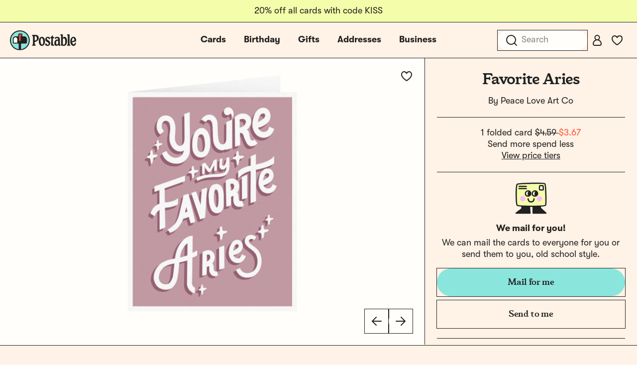

--- FILE ---
content_type: text/css
request_url: https://d2ct96dh4lkill.cloudfront.net/build/assets/app-CEEt01EW.css?v=1770084750
body_size: 3652
content:
@font-face{font-display:fallback;font-family:tt-postable-regular;src:url(/build/assets/TT_Postable_Regular-DR5vz_JN.woff2) format("woff2"),url(/build/assets/TT_Postable_Regular-BU6hTjK9.woff) format("woff");font-weight:400;font-style:normal;-webkit-font-smoothing:antialiased}@font-face{font-display:fallback;font-family:tt-postable-bold;src:url(/build/assets/TT_Postable_Bold-pMySGqii.woff2) format("woff2"),url(/build/assets/TT_Postable_Bold-BdR20oi1.woff) format("woff");font-weight:400;font-style:normal}@font-face{font-display:fallback;font-family:birthstone-regular;src:url(/build/assets/Birthstone-Regular-D_y3kinA.woff2) format("woff2"),url(/build/assets/Birthstone-Regular-CdKO0X1S.woff) format("woff");font-weight:400;font-style:normal;-webkit-font-smoothing:antialiased}@font-face{font-display:fallback;font-family:cutive-regular;src:url(/build/assets/Cutive-Regular-z4kGmR-W.woff2) format("woff2"),url(/build/assets/Cutive-Regular-Cd47_osx.woff) format("woff");font-weight:400;font-style:normal;-webkit-font-smoothing:antialiased}@font-face{font-display:fallback;font-family:gooper7-bold;src:url(/build/assets/Gooper7-Bold-DOOHxHvM.woff2) format("woff2"),url(/build/assets/Gooper7-Bold-BV7cSDD1.woff) format("woff");font-weight:400;font-style:normal;-webkit-font-smoothing:antialiased}@font-face{font-display:fallback;font-family:marcellus-regular;src:url(/build/assets/Marcellus-Regular-BJMY2Lm9.woff2) format("woff2"),url(/build/assets/Marcellus-Regular-CE3sCoZC.woff) format("woff");font-weight:400;font-style:normal;-webkit-font-smoothing:antialiased}@font-face{font-display:fallback;font-family:nunito-black;src:url(/build/assets/Nunito-Black-Cc7vFe77.woff2) format("woff2"),url(/build/assets/Nunito-Black-Ily9Y4V9.woff) format("woff");font-weight:400;font-style:normal;-webkit-font-smoothing:antialiased}@font-face{font-display:fallback;font-family:playfairdisplay-semibold;src:url(/build/assets/PlayfairDisplay-SemiBold-QeOqitge.woff2) format("woff2"),url(/build/assets/PlayfairDisplay-SemiBold--9K12NDK.woff) format("woff");font-weight:400;font-style:normal;-webkit-font-smoothing:antialiased}@font-face{font-display:fallback;font-family:rubik-black;src:url(/build/assets/Rubik-Black-BaBsel-j.woff2) format("woff2"),url(/build/assets/Rubik-Black-BsF3NFHW.woff) format("woff");font-weight:400;font-style:normal;-webkit-font-smoothing:antialiased}@font-face{font-display:fallback;font-family:brandongrotesque-regular;src:url(/build/assets/brandongrotesque-regular-Dwjpm7hz.woff2) format("woff2"),url(/build/assets/brandongrotesque-regular-BLXw8ilx.woff) format("woff");font-weight:400;font-style:normal;-webkit-font-smoothing:antialiased}@font-face{font-display:fallback;font-family:brandongrotesque-bold;src:url(/build/assets/brandongrotesque-bold-B9r_0aG8.woff2) format("woff2"),url(/build/assets/brandongrotesque-bold-C95Kvocc.woff) format("woff");font-weight:400;font-style:normal}@font-face{font-display:fallback;font-family:helveticarounded-std;src:url(/build/assets/HelveticaRoundedLTStd-BdCn--3KExIDn.eot?v=3);src:url(/build/assets/HelveticaRoundedLTStd-BdCn--3KExIDn.eot?v=3#iefix) format("embedded-opentype"),url(/build/assets/HelveticaRoundedLTStd-BdCn-yvC1OY-1.woff2?v=3) format("woff2"),url(/build/assets/HelveticaRoundedLTStd-BdCn-Dim_OHB5.woff?v=3) format("woff"),url(/build/assets/HelveticaRoundedLTStd-BdCn-DFY7dzh8.svg?v=3#HelveticaRoundedLTStd-BdCn) format("svg");font-weight:400;font-style:normal}@font-face{font-display:fallback;font-family:ankecalligraphic;src:url(/build/assets/ankecall-webfont-DjkZX-24.eot);src:url(/build/assets/ankecall-webfont-DjkZX-24.eot?#iefix) format("embedded-opentype"),url(/build/assets/ankecall-webfont-BfAwXAZA.woff) format("woff"),url(/build/assets/ankecall-webfont-wB-uiDi6.ttf) format("truetype"),url(/build/assets/ankecall-webfont-BPhv2wnl.svg?#anke_calligraphic_fgregular) format("svg");font-weight:400;font-style:normal}@font-face{font-display:fallback;font-family:oldnewspapertype;src:url(/build/assets/oldnewspapertypes-webfont-DltPe679.eot);src:url(/build/assets/oldnewspapertypes-webfont-DltPe679.eot?#iefix) format("embedded-opentype"),url(/build/assets/oldnewspapertypes-webfont-CKa6ii33.woff) format("woff"),url(/build/assets/oldnewspapertypes-webfont-oS6o5Kax.ttf) format("truetype"),url(/build/assets/oldnewspapertypes-webfont-UhlEAXzS.svg?#oldnewspapertypesregular) format("svg");font-weight:400;font-style:normal}@font-face{font-display:fallback;font-family:kidtypecrayon;src:url(/build/assets/kitypec_-webfont-BMK63qqz.eot);src:url(/build/assets/kitypec_-webfont-BMK63qqz.eot?#iefix) format("embedded-opentype"),url(/build/assets/kitypec_-webfont-DZwwOQrQ.woff) format("woff"),url(/build/assets/kitypec_-webfont-DKWDsppH.ttf) format("truetype"),url(/build/assets/kitypec_-webfont-B8w3SDQ9.svg?#kidtype-crayonacrayona) format("svg");font-weight:400;font-style:normal}@font-face{font-display:fallback;font-family:josefin;src:url(/build/assets/josefinslab-semibold-webfont-C6l4mFYZ.eot);src:url(/build/assets/josefinslab-semibold-webfont-C6l4mFYZ.eot?#iefix) format("embedded-opentype"),url(/build/assets/josefinslab-semibold-webfont-CttsRqoy.woff2) format("woff2"),url(/build/assets/josefinslab-semibold-webfont-KANevYUp.woff) format("woff"),url(/build/assets/josefinslab-semibold-webfont-DQhZKwKi.ttf) format("truetype"),url(/build/assets/josefinslab-semibold-webfont-BqjPBSqY.svg?#josefin_slabsemibold) format("svg");font-weight:400;font-style:normal}@font-face{font-display:fallback;font-family:baskerville;src:url(/build/assets/librebaskerville-regular-webfont-X7Z7BnX4.eot);src:url(/build/assets/librebaskerville-regular-webfont-X7Z7BnX4.eot?#iefix) format("embedded-opentype"),url(/build/assets/librebaskerville-regular-webfont-kr-FRcLY.woff2) format("woff2"),url(/build/assets/librebaskerville-regular-webfont-Cz5Pi47W.woff) format("woff"),url(/build/assets/librebaskerville-regular-webfont-uszTFDeT.ttf) format("truetype"),url(/build/assets/librebaskerville-regular-webfont-jkPl7J1V.svg?#libre_baskervilleregular) format("svg");font-weight:400;font-style:normal}@font-face{font-display:fallback;font-family:poiretone;src:url(/build/assets/poiretone-regular-webfont-DmJThvjm.eot);src:url(/build/assets/poiretone-regular-webfont-DmJThvjm.eot?#iefix) format("embedded-opentype"),url(/build/assets/poiretone-regular-webfont-HI8QDXdD.woff2) format("woff2"),url(/build/assets/poiretone-regular-webfont-BcdarEZF.woff) format("woff"),url(/build/assets/poiretone-regular-webfont-DRuhLc38.ttf) format("truetype"),url(/build/assets/poiretone-regular-webfont-CBJOUeRG.svg?#poiret_oneregular) format("svg");font-weight:400;font-style:normal}@font-face{font-display:fallback;font-family:berlinerins;src:url(/build/assets/berlinerins-webfont-_45IAz-p.eot);src:url(/build/assets/berlinerins-webfont-_45IAz-p.eot?#iefix) format("embedded-opentype"),url(/build/assets/berlinerins-webfont-DzjLZ3dv.woff2) format("woff2"),url(/build/assets/berlinerins-webfont-p0SAWs73.woff) format("woff"),url(/build/assets/berlinerins-webfont-BDPeCd1o.ttf) format("truetype");font-weight:400;font-style:normal}@font-face{font-display:fallback;font-family:tenez;src:url(/build/assets/tenez-webfont-CI8lHNWX.eot);src:url(/build/assets/tenez-webfont-CI8lHNWX.eot?#iefix) format("embedded-opentype"),url(/build/assets/tenez-webfont-BNtHT-Q1.woff2) format("woff2"),url(/build/assets/tenez-webfont-CacK6xXA.woff) format("woff"),url(/build/assets/tenez-webfont-D21XR3kA.ttf) format("truetype");font-weight:400;font-style:normal}@font-face{font-display:fallback;font-family:sourcecode;src:url(/build/assets/biotif-webfont-CPx0TN0G.eot);src:url(/build/assets/biotif-webfont-CPx0TN0G.eot?#iefix) format("embedded-opentype"),url(/build/assets/biotif-webfont-4wYFhJXt.woff2) format("woff2"),url(/build/assets/biotif-webfont-C__d-ENh.woff) format("woff"),url(/build/assets/biotif-webfont-BxkFn4wo.ttf) format("truetype");font-weight:400;font-style:normal}@font-face{font-display:fallback;font-family:babyboston;src:url(/build/assets/babyboston-webfont-2cUKYcox.eot);src:url(/build/assets/babyboston-webfont-2cUKYcox.eot?#iefix) format("embedded-opentype"),url(/build/assets/babyboston-webfont-Cgf3IMLk.woff) format("woff"),url(/build/assets/babyboston-webfont-Baf7Kl3R.ttf) format("truetype"),url(/build/assets/babyboston-webfont-DtFcdvvp.svg?#baby_bostonregular) format("svg");font-weight:400;font-style:normal}@font-face{font-display:fallback;font-family:myunderwood;src:url(/build/assets/trixiepro-webfont-2qxsLlMe.eot);src:url(/build/assets/trixiepro-webfont-2qxsLlMe.eot?#iefix) format("embedded-opentype"),url(/build/assets/trixiepro-webfont-G4QwgJ4V.woff) format("woff"),url(/build/assets/trixiepro-webfont-Bu9rv6LZ.ttf) format("truetype"),url(/build/assets/trixiepro-webfont-Bp4_y9Ma.svg?#my_underwoodregular) format("svg");font-weight:400;font-style:normal}@font-face{font-display:fallback;font-family:urara;src:url(/build/assets/vLpUrara-D-ZqIf8x.woff) format("woff");font-weight:400;font-style:normal;font-feature-settings:"liga" 1;font-variant-ligatures:common-ligatures}@font-face{font-display:fallback;font-family:wilson;src:url(/build/assets/vLpWilson-Bn-hDXJI.woff) format("woff");font-weight:400;font-style:normal;font-feature-settings:"liga" 1;font-variant-ligatures:common-ligatures}@font-face{font-display:fallback;font-family:aldo;src:url(/build/assets/vLpAldo-BQbschmu.woff) format("woff");font-weight:400;font-style:normal;font-feature-settings:"liga" 1;font-variant-ligatures:common-ligatures}@font-face{font-display:fallback;font-family:lisa;src:url(/build/assets/vLpLisa-DlPLMvcm.woff) format("woff");font-weight:400;font-style:normal;font-feature-settings:"liga" 1;font-variant-ligatures:common-ligatures}@font-face{font-display:fallback;font-family:real;src:url(/build/assets/vLpReal-BS0KY7rZ.woff) format("woff");font-weight:400;font-style:normal;font-feature-settings:"liga" 1;font-variant-ligatures:common-ligatures}@font-face{font-display:fallback;font-family:tsui;src:url(/build/assets/vLpTsui-C9Wx8MPR.woff) format("woff");font-weight:400;font-style:normal;font-feature-settings:"liga" 1;font-variant-ligatures:common-ligatures}@font-face{font-display:fallback;font-family:chris;src:url(/build/assets/vLpChris-CCjcfNKy.otf) format("opentype");font-weight:400;font-style:normal;font-feature-settings:"liga" 1;font-variant-ligatures:common-ligatures}@font-face{font-display:fallback;font-family:mdd;src:url(/build/assets/vLpMDDfont-BJT0C1Sg.woff) format("woff");font-weight:400;font-style:normal;font-feature-settings:"liga" 1;font-variant-ligatures:common-ligatures}@font-face{font-display:fallback;font-family:erhard;src:url(/build/assets/vLpErhard-Bh8JtL7B.woff) format("woff");font-weight:400;font-style:normal;font-feature-settings:"liga" 1;font-variant-ligatures:common-ligatures}@font-face{font-display:fallback;font-family:leslie;src:url(/build/assets/vLpLeslie-pfg6tYxe.woff) format("woff");font-weight:400;font-style:normal;font-feature-settings:"liga" 1;font-variant-ligatures:common-ligatures}@font-face{font-family:getty-medium;src:url(/build/assets/getty-medium-webfont-Cp4mYvy6.woff2) format("woff2"),url(/build/assets/getty-medium-webfont-CuQmqWin.woff) format("woff");font-weight:500;font-style:normal;font-display:fallback}@font-face{font-family:gt-walsheim-pt-regular;src:url(/build/assets/GT-Walsheim-PT-Regular-CurqjcX6.woff2) format("woff2"),url(/build/assets/GT-Walsheim-PT-Regular-DvmFYaQT.woff) format("woff"),url(/build/assets/GT-Walsheim-PT-Regular-Dqw8UW3k.ttf) format("truetype");font-weight:400;font-style:normal;font-display:fallback}@font-face{font-family:gt-walsheim-pt-regular-oblique;src:url(/build/assets/GT-Walsheim-PT-Regular-Oblique-BAsGHUQ9.woff2) format("woff2"),url(/build/assets/GT-Walsheim-PT-Regular-Oblique-DS337As9.woff) format("woff"),url(/build/assets/GT-Walsheim-PT-Regular-Oblique-DS4dTYbN.ttf) format("truetype");font-weight:400;font-style:oblique;font-display:fallback}@font-face{font-family:gt-walsheim-pt-bold;src:url(/build/assets/GT-Walsheim-PT-Bold-Dde_XFBr.woff2) format("woff2"),url(/build/assets/GT-Walsheim-PT-Bold-CGfPn8C4.woff) format("woff"),url(/build/assets/GT-Walsheim-PT-Bold-Xy0xwI47.ttf) format("truetype");font-weight:700;font-style:normal;font-display:fallback}@font-face{font-family:gt-walsheim-pt-bold-oblique;src:url(/build/assets/GT-Walsheim-PT-Bold-Oblique-Ba4PD97-.woff2) format("woff2"),url(/build/assets/GT-Walsheim-PT-Bold-Oblique-DkTWuCh1.woff) format("woff"),url(/build/assets/GT-Walsheim-PT-Bold-Oblique-BVuWjVRE.ttf) format("truetype");font-weight:700;font-style:oblique;font-display:fallback}*[data-font-family],*[data-font-family=urara],.font-urara{font-family:urara}*[data-font-family=josefin],.font-josefin{font-family:josefin}*[data-font-family=baskerville],.font-baskerville{font-family:baskerville}*[data-font-family=poiretone],.font-poiretone{font-family:poiretone}*[data-font-family=sourcecode],.font-sourcecode{font-family:sourcecode}*[data-font-family=myunderwood],.font-myunderwood{font-family:myunderwood}*[data-font-family=tenez],.font-tenez{font-family:tenez}*[data-font-family=berlinerins],.font-berlinerins{font-family:berlinerins}*[data-font-family=oldnewspapertype],.font-oldnewspapertype{font-family:oldnewspapertype}*[data-font-family=babyboston],.font-babyboston{font-family:babyboston}*[data-font-family=ankecalligraphic],.font-ankecalligraphic{font-family:ankecalligraphic}*[data-font-family=kidtypecrayon],.font-kidtypecrayon{font-family:kidtypecrayon}*[data-font-family=wilson],.font-wilson{font-family:wilson}*[data-font-family=aldo],.font-aldo{font-family:aldo}*[data-font-family=lisa],.font-lisa{font-family:lisa}*[data-font-family=real],.font-real{font-family:real}*[data-font-family=tsui],.font-tsui{font-family:tsui}*[data-font-family=chris],.font-chris{font-family:chris}*[data-font-family=ira],.font-ira{font-family:ira}*[data-font-family=mdd],.font-mdd{font-family:mdd}*[data-font-family=erhard],.font-erhard{font-family:erhard}*[data-font-family=leslie],.font-leslie{font-family:leslie}*[data-font-color],*[data-font-color=blue],.font-color-blue{color:#005ca6!important}*[data-font-color=black],.font-color-black{color:#000!important}*[data-font-color=purple],.font-color-purple{color:#7e3e98!important}*[data-font-color=crayon],.font-color-crayon{color:#e26b0a!important}*[data-font-color=brown],.font-color-brown{color:#672d03!important}*[data-font-color="#000000"]{color:#000!important}*[data-font-color="#00265D"]{color:#00265d!important}*[data-font-color="#005CA6"]{color:#005ca6!important}*[data-font-color="#652E75"]{color:#652e75!important}*[data-font-color="#DB262B"]{color:#db262b!important}.ais-SearchBox{width:100%}.ais-Highlight{font-size:inherit}.ais-Highlight-highlighted{background:none;color:inherit;font-size:inherit}@font-face{font-display:fallback;font-family:tt-postable-regular;src:url(/build/assets/TT_Postable_Regular-DR5vz_JN.woff2) format("woff2"),url(/build/assets/TT_Postable_Regular-BU6hTjK9.woff) format("woff");font-weight:400;font-style:normal;-webkit-font-smoothing:antialiased}@font-face{font-display:fallback;font-family:tt-postable-bold;src:url(/build/assets/TT_Postable_Bold-pMySGqii.woff2) format("woff2"),url(/build/assets/TT_Postable_Bold-BdR20oi1.woff) format("woff");font-weight:400;font-style:normal}@font-face{font-display:fallback;font-family:birthstone-regular;src:url(/build/assets/Birthstone-Regular-D_y3kinA.woff2) format("woff2"),url(/build/assets/Birthstone-Regular-CdKO0X1S.woff) format("woff");font-weight:400;font-style:normal;-webkit-font-smoothing:antialiased}@font-face{font-display:fallback;font-family:cutive-regular;src:url(/build/assets/Cutive-Regular-z4kGmR-W.woff2) format("woff2"),url(/build/assets/Cutive-Regular-Cd47_osx.woff) format("woff");font-weight:400;font-style:normal;-webkit-font-smoothing:antialiased}@font-face{font-display:fallback;font-family:gooper7-bold;src:url(/build/assets/Gooper7-Bold-DOOHxHvM.woff2) format("woff2"),url(/build/assets/Gooper7-Bold-BV7cSDD1.woff) format("woff");font-weight:400;font-style:normal;-webkit-font-smoothing:antialiased}@font-face{font-display:fallback;font-family:marcellus-regular;src:url(/build/assets/Marcellus-Regular-BJMY2Lm9.woff2) format("woff2"),url(/build/assets/Marcellus-Regular-CE3sCoZC.woff) format("woff");font-weight:400;font-style:normal;-webkit-font-smoothing:antialiased}@font-face{font-display:fallback;font-family:nunito-black;src:url(/build/assets/Nunito-Black-Cc7vFe77.woff2) format("woff2"),url(/build/assets/Nunito-Black-Ily9Y4V9.woff) format("woff");font-weight:400;font-style:normal;-webkit-font-smoothing:antialiased}@font-face{font-display:fallback;font-family:playfairdisplay-semibold;src:url(/build/assets/PlayfairDisplay-SemiBold-QeOqitge.woff2) format("woff2"),url(/build/assets/PlayfairDisplay-SemiBold--9K12NDK.woff) format("woff");font-weight:400;font-style:normal;-webkit-font-smoothing:antialiased}@font-face{font-display:fallback;font-family:rubik-black;src:url(/build/assets/Rubik-Black-BaBsel-j.woff2) format("woff2"),url(/build/assets/Rubik-Black-BsF3NFHW.woff) format("woff");font-weight:400;font-style:normal;-webkit-font-smoothing:antialiased}@font-face{font-display:fallback;font-family:brandongrotesque-regular;src:url(/build/assets/brandongrotesque-regular-Dwjpm7hz.woff2) format("woff2"),url(/build/assets/brandongrotesque-regular-BLXw8ilx.woff) format("woff");font-weight:400;font-style:normal;-webkit-font-smoothing:antialiased}@font-face{font-display:fallback;font-family:brandongrotesque-bold;src:url(/build/assets/brandongrotesque-bold-B9r_0aG8.woff2) format("woff2"),url(/build/assets/brandongrotesque-bold-C95Kvocc.woff) format("woff");font-weight:400;font-style:normal}@font-face{font-display:fallback;font-family:helveticarounded-std;src:url(/build/assets/HelveticaRoundedLTStd-BdCn--3KExIDn.eot?v=3);src:url(/build/assets/HelveticaRoundedLTStd-BdCn--3KExIDn.eot?v=3#iefix) format("embedded-opentype"),url(/build/assets/HelveticaRoundedLTStd-BdCn-yvC1OY-1.woff2?v=3) format("woff2"),url(/build/assets/HelveticaRoundedLTStd-BdCn-Dim_OHB5.woff?v=3) format("woff"),url(/build/assets/HelveticaRoundedLTStd-BdCn-DFY7dzh8.svg?v=3#HelveticaRoundedLTStd-BdCn) format("svg");font-weight:400;font-style:normal}@font-face{font-display:fallback;font-family:ankecalligraphic;src:url(/build/assets/ankecall-webfont-DjkZX-24.eot);src:url(/build/assets/ankecall-webfont-DjkZX-24.eot?#iefix) format("embedded-opentype"),url(/build/assets/ankecall-webfont-BfAwXAZA.woff) format("woff"),url(/build/assets/ankecall-webfont-wB-uiDi6.ttf) format("truetype"),url(/build/assets/ankecall-webfont-BPhv2wnl.svg?#anke_calligraphic_fgregular) format("svg");font-weight:400;font-style:normal}@font-face{font-display:fallback;font-family:oldnewspapertype;src:url(/build/assets/oldnewspapertypes-webfont-DltPe679.eot);src:url(/build/assets/oldnewspapertypes-webfont-DltPe679.eot?#iefix) format("embedded-opentype"),url(/build/assets/oldnewspapertypes-webfont-CKa6ii33.woff) format("woff"),url(/build/assets/oldnewspapertypes-webfont-oS6o5Kax.ttf) format("truetype"),url(/build/assets/oldnewspapertypes-webfont-UhlEAXzS.svg?#oldnewspapertypesregular) format("svg");font-weight:400;font-style:normal}@font-face{font-display:fallback;font-family:kidtypecrayon;src:url(/build/assets/kitypec_-webfont-BMK63qqz.eot);src:url(/build/assets/kitypec_-webfont-BMK63qqz.eot?#iefix) format("embedded-opentype"),url(/build/assets/kitypec_-webfont-DZwwOQrQ.woff) format("woff"),url(/build/assets/kitypec_-webfont-DKWDsppH.ttf) format("truetype"),url(/build/assets/kitypec_-webfont-B8w3SDQ9.svg?#kidtype-crayonacrayona) format("svg");font-weight:400;font-style:normal}@font-face{font-display:fallback;font-family:josefin;src:url(/build/assets/josefinslab-semibold-webfont-C6l4mFYZ.eot);src:url(/build/assets/josefinslab-semibold-webfont-C6l4mFYZ.eot?#iefix) format("embedded-opentype"),url(/build/assets/josefinslab-semibold-webfont-CttsRqoy.woff2) format("woff2"),url(/build/assets/josefinslab-semibold-webfont-KANevYUp.woff) format("woff"),url(/build/assets/josefinslab-semibold-webfont-DQhZKwKi.ttf) format("truetype"),url(/build/assets/josefinslab-semibold-webfont-BqjPBSqY.svg?#josefin_slabsemibold) format("svg");font-weight:400;font-style:normal}@font-face{font-display:fallback;font-family:baskerville;src:url(/build/assets/librebaskerville-regular-webfont-X7Z7BnX4.eot);src:url(/build/assets/librebaskerville-regular-webfont-X7Z7BnX4.eot?#iefix) format("embedded-opentype"),url(/build/assets/librebaskerville-regular-webfont-kr-FRcLY.woff2) format("woff2"),url(/build/assets/librebaskerville-regular-webfont-Cz5Pi47W.woff) format("woff"),url(/build/assets/librebaskerville-regular-webfont-uszTFDeT.ttf) format("truetype"),url(/build/assets/librebaskerville-regular-webfont-jkPl7J1V.svg?#libre_baskervilleregular) format("svg");font-weight:400;font-style:normal}@font-face{font-display:fallback;font-family:poiretone;src:url(/build/assets/poiretone-regular-webfont-DmJThvjm.eot);src:url(/build/assets/poiretone-regular-webfont-DmJThvjm.eot?#iefix) format("embedded-opentype"),url(/build/assets/poiretone-regular-webfont-HI8QDXdD.woff2) format("woff2"),url(/build/assets/poiretone-regular-webfont-BcdarEZF.woff) format("woff"),url(/build/assets/poiretone-regular-webfont-DRuhLc38.ttf) format("truetype"),url(/build/assets/poiretone-regular-webfont-CBJOUeRG.svg?#poiret_oneregular) format("svg");font-weight:400;font-style:normal}@font-face{font-display:fallback;font-family:berlinerins;src:url(/build/assets/berlinerins-webfont-_45IAz-p.eot);src:url(/build/assets/berlinerins-webfont-_45IAz-p.eot?#iefix) format("embedded-opentype"),url(/build/assets/berlinerins-webfont-DzjLZ3dv.woff2) format("woff2"),url(/build/assets/berlinerins-webfont-p0SAWs73.woff) format("woff"),url(/build/assets/berlinerins-webfont-BDPeCd1o.ttf) format("truetype");font-weight:400;font-style:normal}@font-face{font-display:fallback;font-family:tenez;src:url(/build/assets/tenez-webfont-CI8lHNWX.eot);src:url(/build/assets/tenez-webfont-CI8lHNWX.eot?#iefix) format("embedded-opentype"),url(/build/assets/tenez-webfont-BNtHT-Q1.woff2) format("woff2"),url(/build/assets/tenez-webfont-CacK6xXA.woff) format("woff"),url(/build/assets/tenez-webfont-D21XR3kA.ttf) format("truetype");font-weight:400;font-style:normal}@font-face{font-display:fallback;font-family:sourcecode;src:url(/build/assets/biotif-webfont-CPx0TN0G.eot);src:url(/build/assets/biotif-webfont-CPx0TN0G.eot?#iefix) format("embedded-opentype"),url(/build/assets/biotif-webfont-4wYFhJXt.woff2) format("woff2"),url(/build/assets/biotif-webfont-C__d-ENh.woff) format("woff"),url(/build/assets/biotif-webfont-BxkFn4wo.ttf) format("truetype");font-weight:400;font-style:normal}@font-face{font-display:fallback;font-family:babyboston;src:url(/build/assets/babyboston-webfont-2cUKYcox.eot);src:url(/build/assets/babyboston-webfont-2cUKYcox.eot?#iefix) format("embedded-opentype"),url(/build/assets/babyboston-webfont-Cgf3IMLk.woff) format("woff"),url(/build/assets/babyboston-webfont-Baf7Kl3R.ttf) format("truetype"),url(/build/assets/babyboston-webfont-DtFcdvvp.svg?#baby_bostonregular) format("svg");font-weight:400;font-style:normal}@font-face{font-display:fallback;font-family:myunderwood;src:url(/build/assets/trixiepro-webfont-2qxsLlMe.eot);src:url(/build/assets/trixiepro-webfont-2qxsLlMe.eot?#iefix) format("embedded-opentype"),url(/build/assets/trixiepro-webfont-G4QwgJ4V.woff) format("woff"),url(/build/assets/trixiepro-webfont-Bu9rv6LZ.ttf) format("truetype"),url(/build/assets/trixiepro-webfont-Bp4_y9Ma.svg?#my_underwoodregular) format("svg");font-weight:400;font-style:normal}@font-face{font-display:fallback;font-family:urara;src:url(/build/assets/vLpUrara-D-ZqIf8x.woff) format("woff");font-weight:400;font-style:normal;font-feature-settings:"liga" 1;font-variant-ligatures:common-ligatures}@font-face{font-display:fallback;font-family:wilson;src:url(/build/assets/vLpWilson-Bn-hDXJI.woff) format("woff");font-weight:400;font-style:normal;font-feature-settings:"liga" 1;font-variant-ligatures:common-ligatures}@font-face{font-display:fallback;font-family:aldo;src:url(/build/assets/vLpAldo-BQbschmu.woff) format("woff");font-weight:400;font-style:normal;font-feature-settings:"liga" 1;font-variant-ligatures:common-ligatures}@font-face{font-display:fallback;font-family:lisa;src:url(/build/assets/vLpLisa-DlPLMvcm.woff) format("woff");font-weight:400;font-style:normal;font-feature-settings:"liga" 1;font-variant-ligatures:common-ligatures}@font-face{font-display:fallback;font-family:real;src:url(/build/assets/vLpReal-BS0KY7rZ.woff) format("woff");font-weight:400;font-style:normal;font-feature-settings:"liga" 1;font-variant-ligatures:common-ligatures}@font-face{font-display:fallback;font-family:tsui;src:url(/build/assets/vLpTsui-C9Wx8MPR.woff) format("woff");font-weight:400;font-style:normal;font-feature-settings:"liga" 1;font-variant-ligatures:common-ligatures}@font-face{font-display:fallback;font-family:chris;src:url(/build/assets/vLpChris-CCjcfNKy.otf) format("opentype");font-weight:400;font-style:normal;font-feature-settings:"liga" 1;font-variant-ligatures:common-ligatures}@font-face{font-display:fallback;font-family:mdd;src:url(/build/assets/vLpMDDfont-BJT0C1Sg.woff) format("woff");font-weight:400;font-style:normal;font-feature-settings:"liga" 1;font-variant-ligatures:common-ligatures}@font-face{font-display:fallback;font-family:erhard;src:url(/build/assets/vLpErhard-Bh8JtL7B.woff) format("woff");font-weight:400;font-style:normal;font-feature-settings:"liga" 1;font-variant-ligatures:common-ligatures}@font-face{font-display:fallback;font-family:leslie;src:url(/build/assets/vLpLeslie-pfg6tYxe.woff) format("woff");font-weight:400;font-style:normal;font-feature-settings:"liga" 1;font-variant-ligatures:common-ligatures}@font-face{font-family:getty-medium;src:url(/build/assets/getty-medium-webfont-Cp4mYvy6.woff2) format("woff2"),url(/build/assets/getty-medium-webfont-CuQmqWin.woff) format("woff");font-weight:500;font-style:normal;font-display:fallback}@font-face{font-family:gt-walsheim-pt-regular;src:url(/build/assets/GT-Walsheim-PT-Regular-CurqjcX6.woff2) format("woff2"),url(/build/assets/GT-Walsheim-PT-Regular-DvmFYaQT.woff) format("woff"),url(/build/assets/GT-Walsheim-PT-Regular-Dqw8UW3k.ttf) format("truetype");font-weight:400;font-style:normal;font-display:fallback}@font-face{font-family:gt-walsheim-pt-regular-oblique;src:url(/build/assets/GT-Walsheim-PT-Regular-Oblique-BAsGHUQ9.woff2) format("woff2"),url(/build/assets/GT-Walsheim-PT-Regular-Oblique-DS337As9.woff) format("woff"),url(/build/assets/GT-Walsheim-PT-Regular-Oblique-DS4dTYbN.ttf) format("truetype");font-weight:400;font-style:oblique;font-display:fallback}@font-face{font-family:gt-walsheim-pt-bold;src:url(/build/assets/GT-Walsheim-PT-Bold-Dde_XFBr.woff2) format("woff2"),url(/build/assets/GT-Walsheim-PT-Bold-CGfPn8C4.woff) format("woff"),url(/build/assets/GT-Walsheim-PT-Bold-Xy0xwI47.ttf) format("truetype");font-weight:700;font-style:normal;font-display:fallback}@font-face{font-family:gt-walsheim-pt-bold-oblique;src:url(/build/assets/GT-Walsheim-PT-Bold-Oblique-Ba4PD97-.woff2) format("woff2"),url(/build/assets/GT-Walsheim-PT-Bold-Oblique-DkTWuCh1.woff) format("woff"),url(/build/assets/GT-Walsheim-PT-Bold-Oblique-BVuWjVRE.ttf) format("truetype");font-weight:700;font-style:oblique;font-display:fallback}*[data-font-family][data-v-ae297788],*[data-font-family=urara][data-v-ae297788],.font-urara[data-v-ae297788]{font-family:urara}*[data-font-family=josefin][data-v-ae297788],.font-josefin[data-v-ae297788]{font-family:josefin}*[data-font-family=baskerville][data-v-ae297788],.font-baskerville[data-v-ae297788]{font-family:baskerville}*[data-font-family=poiretone][data-v-ae297788],.font-poiretone[data-v-ae297788]{font-family:poiretone}*[data-font-family=sourcecode][data-v-ae297788],.font-sourcecode[data-v-ae297788]{font-family:sourcecode}*[data-font-family=myunderwood][data-v-ae297788],.font-myunderwood[data-v-ae297788]{font-family:myunderwood}*[data-font-family=tenez][data-v-ae297788],.font-tenez[data-v-ae297788]{font-family:tenez}*[data-font-family=berlinerins][data-v-ae297788],.font-berlinerins[data-v-ae297788]{font-family:berlinerins}*[data-font-family=oldnewspapertype][data-v-ae297788],.font-oldnewspapertype[data-v-ae297788]{font-family:oldnewspapertype}*[data-font-family=babyboston][data-v-ae297788],.font-babyboston[data-v-ae297788]{font-family:babyboston}*[data-font-family=ankecalligraphic][data-v-ae297788],.font-ankecalligraphic[data-v-ae297788]{font-family:ankecalligraphic}*[data-font-family=kidtypecrayon][data-v-ae297788],.font-kidtypecrayon[data-v-ae297788]{font-family:kidtypecrayon}*[data-font-family=wilson][data-v-ae297788],.font-wilson[data-v-ae297788]{font-family:wilson}*[data-font-family=aldo][data-v-ae297788],.font-aldo[data-v-ae297788]{font-family:aldo}*[data-font-family=lisa][data-v-ae297788],.font-lisa[data-v-ae297788]{font-family:lisa}*[data-font-family=real][data-v-ae297788],.font-real[data-v-ae297788]{font-family:real}*[data-font-family=tsui][data-v-ae297788],.font-tsui[data-v-ae297788]{font-family:tsui}*[data-font-family=chris][data-v-ae297788],.font-chris[data-v-ae297788]{font-family:chris}*[data-font-family=ira][data-v-ae297788],.font-ira[data-v-ae297788]{font-family:ira}*[data-font-family=mdd][data-v-ae297788],.font-mdd[data-v-ae297788]{font-family:mdd}*[data-font-family=erhard][data-v-ae297788],.font-erhard[data-v-ae297788]{font-family:erhard}*[data-font-family=leslie][data-v-ae297788],.font-leslie[data-v-ae297788]{font-family:leslie}*[data-font-color][data-v-ae297788],*[data-font-color=blue][data-v-ae297788],.font-color-blue[data-v-ae297788]{color:#005ca6!important}*[data-font-color=black][data-v-ae297788],.font-color-black[data-v-ae297788]{color:#000!important}*[data-font-color=purple][data-v-ae297788],.font-color-purple[data-v-ae297788]{color:#7e3e98!important}*[data-font-color=crayon][data-v-ae297788],.font-color-crayon[data-v-ae297788]{color:#e26b0a!important}*[data-font-color=brown][data-v-ae297788],.font-color-brown[data-v-ae297788]{color:#672d03!important}*[data-font-color="#000000"][data-v-ae297788]{color:#000!important}*[data-font-color="#00265D"][data-v-ae297788]{color:#00265d!important}*[data-font-color="#005CA6"][data-v-ae297788]{color:#005ca6!important}*[data-font-color="#652E75"][data-v-ae297788]{color:#652e75!important}*[data-font-color="#DB262B"][data-v-ae297788]{color:#db262b!important}.root[data-v-ae297788]{z-index:2600;background-color:#fffefa;height:100vh;left:0;max-height:100vh;overflow-y:auto;padding:1rem;position:absolute;top:0;width:100%}@media only screen and (min-width:48.0625em){.root[data-v-ae297788]{box-shadow:0 8px 12px rgba(33,33,33,.15);height:auto;max-height:90vh;padding:1.5rem 1.5rem 5rem}}.search-box-wrapper[data-v-ae297788]{align-items:center;display:flex;gap:.5rem;justify-content:flex-end;position:relative}.search-input[data-v-ae297788]{margin:0;padding-left:3rem}.search-input-icon[data-v-ae297788]{left:.9375rem;position:absolute;top:50%;transform:translateY(-50%)}.search-input-icon img[data-v-ae297788]{height:1.5rem;width:1.5rem}.cancel-cta[data-v-ae297788]{flex-shrink:0;margin:0}.trending-searches[data-v-ae297788]{font-size:1.125rem;padding-top:2rem}.trending-searches h5[data-v-ae297788]{font-family:getty-medium,serif;font-size:1.375rem;font-weight:400;line-height:1.5rem;letter-spacing:-.0275rem}.trending-searches h5[data-v-ae297788]{font-size:1.125rem;margin-bottom:1rem;margin-top:0}.trending-searches__list[data-v-ae297788]{list-style:none;margin:0;padding:0}.trending-searches__list-item[data-v-ae297788]{display:inline-block;margin:0 .625rem .625rem 0}.results[data-v-ae297788]{align-items:flex-start;display:flex;flex-flow:column nowrap;font-size:1.125rem;gap:1.5rem;justify-content:space-between;padding-top:1.25rem}@media only screen and (min-width:48.0625em){.results[data-v-ae297788]{flex-flow:row nowrap}}.suggestions[data-v-ae297788]{flex-basis:25%;flex-shrink:0}.suggestions h5[data-v-ae297788]{font-family:gt-walsheim-pt-regular,sans-serif;font-size:1.125rem;margin-bottom:1rem;margin-top:0}.suggestions ul[data-v-ae297788]{list-style:none;margin:0;padding:0}.suggestions a[data-v-ae297788]{color:#212121;font-size:1.375rem;padding:.5rem 0}.search-results h5[data-v-ae297788]{font-family:gt-walsheim-pt-regular,sans-serif;font-size:1.125rem;margin-bottom:1rem}.search-results p[data-v-ae297788]{font-size:inherit}.search-results__list[data-v-ae297788]{display:grid;gap:1.5rem;grid-template-columns:repeat(2,minmax(0,1fr));list-style:none;margin:0;padding:0}@media only screen and (min-width:48.0625em){.search-results__list[data-v-ae297788]{grid-template-columns:repeat(4,minmax(0,1fr))}}.search-results__list-item[data-v-ae297788]{align-items:flex-start;display:flex;justify-content:center}.search-results__list-item a[data-v-ae297788]{align-items:center;display:flex;flex-flow:column nowrap;justify-content:center;max-width:100%}.search-results__list-item img[data-v-ae297788]{border-radius:.5rem;display:block;max-height:100%;max-width:100%}.search-results__list-item .info[data-v-ae297788]{margin-top:1.5rem;width:100%}.search-results__list-item .info h5[data-v-ae297788]{font-family:gt-walsheim-pt-bold,sans-serif;color:#212121;font-size:1rem;margin:0;overflow:hidden;text-overflow:ellipsis;white-space:nowrap}.search-results__list-item .info p[data-v-ae297788]{color:#212121;font-size:1rem;margin:0;overflow:hidden;text-overflow:ellipsis;white-space:nowrap}.no-results[data-v-ae297788]{margin:0}


--- FILE ---
content_type: text/css
request_url: https://tags.srv.stackadapt.com/sa.css
body_size: -11
content:
:root {
    --sa-uid: '0-d5d8314e-8db1-5916-6f1a-bfaaf50123e3';
}

--- FILE ---
content_type: application/javascript
request_url: https://d2ct96dh4lkill.cloudfront.net/build/assets/google-store-reviews-D1DfSEsl.js
body_size: 519
content:
const __vite__mapDeps=(i,m=__vite__mapDeps,d=(m.f||(m.f=["assets/google-store-review-ehz954Qp.js","assets/_plugin-vue2_normalizer-p4i_2SC9.js","assets/google-store-review-bzekViXO.css"])))=>i.map(i=>d[i]);
import{_ as t}from"./preload-helper-DgafN6yx.js";import{n}from"./_plugin-vue2_normalizer-p4i_2SC9.js";const i={name:"google-store-reviews",props:{reviews:{type:Array,default:()=>[]}},data(){return{currentIndex:-1}},computed:{hasMoreReviews(){return this.currentIndex<this.reviews.length-1}},methods:{showMoreReviews(){if(this.hasMoreReviews===!1){window.open("https://www.google.com/storepages?q=postable.com&c=US","_blank").focus();return}this.currentIndex+=5}},components:{"google-store-review":()=>t(()=>import("./google-store-review-ehz954Qp.js"),__vite__mapDeps([0,1,2]))}};var a=function(){var e=this,r=e._self._c;return r("div",[e._t("default"),e._l(e.reviews,function(s,o){return[r("google-store-review",{key:o,attrs:{review:s,"is-hidden":o>e.currentIndex}})]}),r("div",{staticClass:"show-more-wrapper"},[r("a",{staticClass:"button show-more-button",on:{click:e.showMoreReviews}},[e._v(" "+e._s(e.hasMoreReviews?"Show more":"All Reviews")+" ")])])],2)},_=[],l=n(i,a,_,!1,null,null);const u=l.exports;export{u as default};
